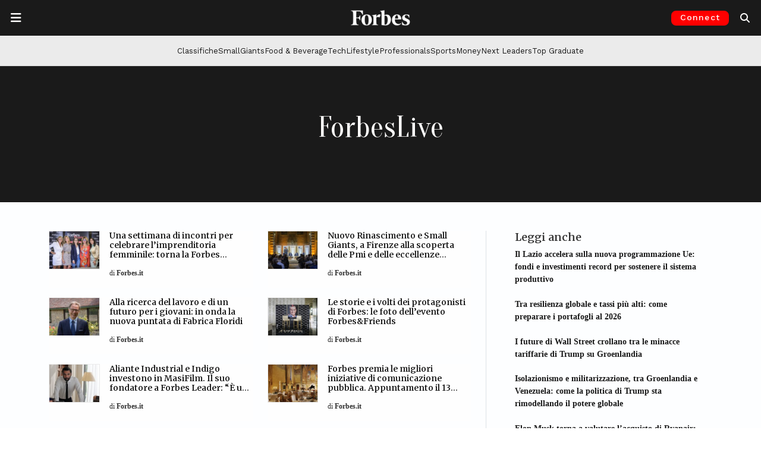

--- FILE ---
content_type: text/html; charset=utf-8
request_url: https://www.google.com/recaptcha/api2/aframe
body_size: 144
content:
<!DOCTYPE HTML><html><head><meta http-equiv="content-type" content="text/html; charset=UTF-8"></head><body><script nonce="A344nory3i8dsCeeYfePsw">/** Anti-fraud and anti-abuse applications only. See google.com/recaptcha */ try{var clients={'sodar':'https://pagead2.googlesyndication.com/pagead/sodar?'};window.addEventListener("message",function(a){try{if(a.source===window.parent){var b=JSON.parse(a.data);var c=clients[b['id']];if(c){var d=document.createElement('img');d.src=c+b['params']+'&rc='+(localStorage.getItem("rc::a")?sessionStorage.getItem("rc::b"):"");window.document.body.appendChild(d);sessionStorage.setItem("rc::e",parseInt(sessionStorage.getItem("rc::e")||0)+1);localStorage.setItem("rc::h",'1768913338659');}}}catch(b){}});window.parent.postMessage("_grecaptcha_ready", "*");}catch(b){}</script></body></html>